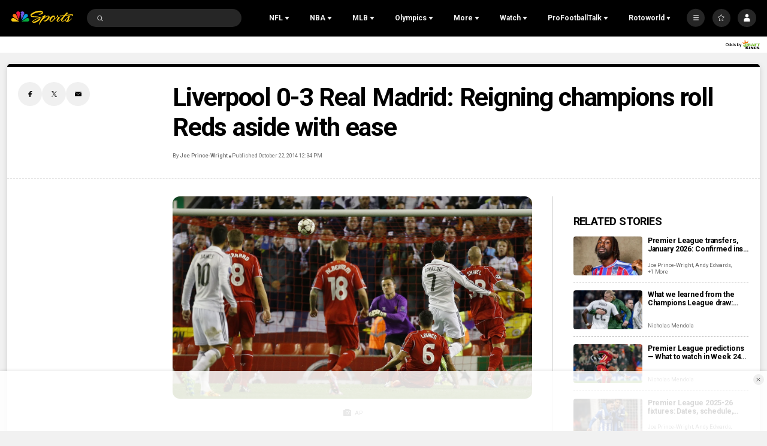

--- FILE ---
content_type: application/javascript; charset=utf-8
request_url: https://widgets.media.sportradar.com/assets/js/chunk.11046.e06ac13c.js
body_size: 4881
content:
(self["SRUSWP-sir-buildingblocks"]=self["SRUSWP-sir-buildingblocks"]||[]).push([[11046],{9334:function(e,a,t){"use strict";var r=t(5946);a.__esModule=true;a.getStatsMatchAsyncPropDef=a.getMatchWithSeasonAsyncPropDef=a.getMatchAsyncPropDef=a["default"]=void 0;var s=r(t(34875));var n=r(t(929253));var d=r(t(899714));var o=t(64420);var i=t(620529);var c=r(t(585858));var u=t(76927);var l=t(908835);var m="USMatchProvider";var h={name:m,dependantProviders:[d.default],impl:{generic:function e(a,t){var r=a.getCctx();var u=a.args.matchId;var m=a.meta||{},h=m.inlivescore,v=m.lastStatsUtms,f=m.statsMatch;var p=h,b,y;var M;if(p===false){M=a.requestPromise(d.default.name,"generic",{feed:"stats_match_get",params:u}).then(function(e){var a=e.data,t=e.meta;if(!a||Array.isArray(a)){return n.default.reject(new c.default("Match "+u+" does not exist"))}return{match:(0,i.convertStatsMatch)(a,r,t.metaData._dob),meta:t}})}else if(f&&v&&v+3e5>Date.now()){M=a.requestPromise(d.default.name,"generic",{feed:"match_get",params:u}).then(function(e){var a=e.data,t=e.meta;b=v;y=f;return{match:(0,o.convertLivescoreMatch2)(a,t.metaData._dob,f,r),meta:t}})}else{M=n.default.all([a.requestPromise(d.default.name,"generic",{feed:"stats_match_get",params:u}),a.requestPromise(d.default.name,"generic",{feed:"match_get",params:u}).catch(function(e){return{data:null,meta:null,err:e}})]).then(function(e){var a=(0,s.default)(e,2),t=a[0],d=t.data,l=t.meta,m=a[1];if(!d||Array.isArray(d)){return n.default.reject(new c.default("Match "+u+" does not exist"))}else if(!d.inlivescore){p=false;return{match:(0,i.convertStatsMatch)(d,r,l.metaData._dob),meta:l}}p=true;b=Date.now();y=d;if(!m.data){return n.default.reject(m.err)}else{var h=m.meta;return{match:(0,o.convertLivescoreMatch2)(m.data,h.metaData._dob,d,r),meta:h}}})}M.then(function(e){var r=e.match,s=e.meta;t.meta={inlivescore:p,lastStatsUtms:b,statsMatch:y};var n=(0,l.cacheMatch)(a,r,s.expirationTime);t.setCompositeValidity(s);t.send(n)}).catch(function(e){t.meta={inlivescore:p,lastStatsUtms:b,statsMatch:y};(0,l.cacheError)(a,u,e,t.validityMillis);t.fail(e)})},withSeason:function e(a,t){var r=a.args.matchId;a.requestPromise(m,"generic",{matchId:r}).then(function(e){var t=e.data,r=e.meta;var s=a.meta||{},n=s.seasonMeta;if(n){return{match:t,seasonMeta:n,meta:r}}return a.requestPromise(d.default.name,"generic",{feed:"stats_season_meta",params:t._seasonid}).then(function(e){var a=e.data;return{match:t,seasonMeta:a,meta:r}})}).then(function(e){var a=e.match,r=e.seasonMeta,s=e.meta;t.meta={seasonMeta:r};t.setCompositeValidity(s);t.send({match:a,seasonMeta:r})}).catch(function(e){var r;var s=(r=a.meta)==null?void 0:r.seasonMeta;if(s){t.meta={seasonMeta:s}}t.fail(e)})},statsMatch:function e(a,t){var r=a.getCctx();var s=a.args.matchId;a.requestPromise(d.default.name,"generic",{feed:"stats_match_get",params:s}).then(function(e){var d=e.data,o=e.meta;if(!d||Array.isArray(d)){return n.default.reject(new c.default("Match "+s+" does not exist"))}var u=(0,l.cacheMatch)(a,(0,i.convertStatsMatch)(d,r,o.metaData._dob),o.expirationTime);t.setCompositeValidity(o);t.send(u)}).catch(function(e){(0,l.cacheError)(a,s,e,t.validityMillis);t.fail(e)})}}};var v=a["default"]=h;var f=a.getMatchAsyncPropDef=(0,u.createAsyncPropDefinitionFactory)(h,"generic",["matchId"],true,["matchId"]);var p=a.getMatchWithSeasonAsyncPropDef=(0,u.createAsyncPropDefinitionFactory)(h,"withSeason",["matchId"],true,["matchId"]);var b=a.getStatsMatchAsyncPropDef=(0,u.createAsyncPropDefinitionFactory)(h,"statsMatch",["matchId"],true,["matchId"])},62228:function(e,a,t){"use strict";var r=t(5946);a.__esModule=true;a["default"]=h;var s=r(t(396777));var n=r(t(394249));var d=t(745087);var o=t(9334);var i=r(t(534586));var c=r(t(233729));var u=t(541727);t(978152);var l="us-score-nano";var m=(0,d.classNameFactory)(l);function h(e,a){function t(t){var r=t.match,n=t.odds,d=t.matchFeed,o=t.showOdds,c=t.disableScoreModel,l=t.disableRanks,m=t.oddsType,h=t.timer,v=t.className,f=t.onSelect,p=t.onItemClick,b=t.noError,y=t.silent;var M=r||d;return s.default.createElement(e,{match:M,disableOdds:!o||c||(M==null?void 0:M.matchPhase)!==u.MatchPhase.pre,disableRanks:l||c,disableTeamRecords:true,noError:b,silent:y},function(e,t,r,d){return s.default.createElement(i.default,{match:e||M,ranks:d,oddsFeed:r||n,oddsType:m,disableScoreModel:c,timer:h,className:v,onSelect:f,onItemClick:p,renderTop:a,noError:b,silent:y})})}t.propTypes={matchId:n.default.number,showOdds:n.default.bool,oddsType:n.default.oneOf(["spread","moneyline","overunder"]),border:n.default.bool,disableRanks:n.default.bool,onItemClick:n.default.func,noError:n.default.bool,silent:n.default.bool,onSelect:n.default.func};t.cssModifiers=["sr-us-score-nano--h80","sr-us-score-nano--h90"];return(0,d.asyncContainer)({transactional:true,asyncProps:{matchFeed:(0,o.getMatchAsyncPropDef)({disableAsyncProp:"props.disableScoreModel"})},getChildrenPromises:function a(t,r,s,n,o){return s.matchFeed.then(function(a){var s=a.value;var o=t.showOdds,i=t.disableScoreModel;var c={match:s||t.match,disableOdds:!o||i,disableRanks:i,disableTeamRecords:true};return(0,d.prefetch)(e,c,r,n)})},errorMessageOnly:true,errorSizeClassName:m("errsize"),getError:function e(a){return(0,d.getAsyncPropsError)(a,"matchId")||!a.matchFeed&&!a.match&&new c.default("Missing match and matchFeed objects")}})((0,d.buildingBlock)(l)(t))}},277461:function(e,a,t){"use strict";var r=t(5946);a.__esModule=true;a["default"]=l;var s=r(t(506680));var n=r(t(800662));var d=t(76927);var o=r(t(585858));var i=r(t(233729));var c=t(574135);var u=t(908596);function l(e,a){var t=e;var r=true;if(e===true||e===false){t=a;r=e}if(false){}var l=(0,d.getterFactory)(t&&t.matchId||"props.matchId");var m=(0,d.getterFactory)(t&&t.disableAsyncProp);return new n.default({id:"freshmatch"+(r?"-polled":""),key:d.getKey.bind(undefined,[l,m]),subscribe:function e(a,t,n,d,h){if(m(t,n,d)){a(new i.default("disabled"));return}var v=l(t,n,d);if(!v){a(new o.default("Missing "+l.path));return}if(typeof v!=="number"){var f=v;v=(0,s.default)(v,10);if(isNaN(v)){a(new o.default(l.path+" not a number: "+f))}}var p=h||!r;var b=(0,c.getOrCreateCache)(d.poller,"matchCache");var y=b.get(v);try{if(y&&(y.match||y.error)){a(y.error,y.match)}else{a(new i.default("Empty cache"))}}catch(e){(0,u.error)("Error while invoking a callback",e)}if(p){return function(){}}var M=function e(t){if(!t||!(t.match||t.error)){(0,u.error)("cacheCallback: received an empty argument");return}if(p){b.unregister(v,e)}a(t.error,t.match)};b.register(v,M);return function e(){b.unregister(v,M)}}})}},534586:function(e,a,t){"use strict";var r=t(791234);var s=t(972839);var n=t(536368);var d=t(205234);var o=t(5946);a.__esModule=true;a["default"]=void 0;var i=p(t(396777));var c=t(745087);var u=o(t(495564));var l=t(493454);var m=t(124432);var h=t(693562);var v=p(t(772876));var f=t(541727);function p(e,a){if("function"==typeof s)var t=new s,o=new s;return(p=function e(a,s){if(!s&&a&&a.__esModule)return a;var i,c,u={__proto__:null,default:a};if(null===a||"object"!=r(a)&&"function"!=typeof a)return u;if(i=s?o:t){if(i.has(a))return i.get(a);i.set(a,u)}for(var l in a)"default"!==l&&{}.hasOwnProperty.call(a,l)&&((c=(i=n)&&d(a,l))&&(c.get||c.set)?i(u,l,c):u[l]=a[l]);return u})(e,a)}function b(e,a){var t=e.match,r=e.ranks,s=e.oddsFeed,n=e.oddsType,d=e.timer,o=e.border,c=e.className,p=e.onSelect,b=e.onItemClick,y=e.renderTop;var M=a.cctx;var g=t._sid,P=t._utid,_=t.teams;var I=(0,i.useMemo)(function(){return(0,u.default)(t,M)},[t,M]);var w=I.team1;var S=I.team2;var T=w==="home"?r==null?void 0:r.home:r==null?void 0:r.away;var k=w==="home"?r==null?void 0:r.away:r==null?void 0:r.home;var A=t.matchPhase;var F=A===f.MatchPhase.pre&&!t.tobeannounced;var O=A===f.MatchPhase.live||A===f.MatchPhase.post;var R=t.result[w];var C=t.result[S];var U=(0,i.useMemo)(function(){if(s&&A===f.MatchPhase.pre){var e=(0,l.filterAndParseOddsFeed)(s,g,P,"pre");(0,l.mapCommonOddsTypesToOurTypes)(e.odds);return e}else{return undefined}},[s,A,g,P]);var D=t.statusTranslations;return i.default.createElement(v.default,{match:t,basicStatus:A,side1:I.side1,side2:I.side2,team1:w,team2:S,team1Obj:_[w],team2Obj:_[S],team1Rank:T,team2Rank:k,showResult:O,isMatchTime:F,statusTrans:D,oddsType:n,odds:U,timer:d,border:o,className:c,onSelect:p,onItemClick:b,isNcaa:(0,m.isNcaab)(P)||(0,h.isNcaaf)(P)},i.default.createElement(v.Result,{team1Result:R,team2Result:C},y(e)))}var y=a["default"]=(0,c.withContext)()(b)},620529:function(e,a,t){"use strict";var r=t(5946);a.__esModule=true;a.convertCommonStatsMatch=v;a.convertStatsMatch=h;var s=r(t(506680));var n=t(541727);var d=t(52521);var o=t(284981);var i=t(69254);var c=t(546232);var u={_doc:"team",_id:0,_sid:16,uid:0,virtual:true,name:"Unknown",mediumname:"Unknown Team",abbr:"UT",nickname:null,iscountry:false,haslogo:false};var l={home:u,away:u};function m(e,a,t){if(!a)return 0;if(a.ot){if(!t||Array.isArray(t))return e+1;var r=1;while(t["ot"+r])r++;return r+e-1}return e}function h(e,a,t){var r=v(e,a,e.numberofperiods,t);r.tournament=e.tournament;if(e.periodlength)r.periodlength=e.periodlength;if(e.overtimelength)r.overtimelength=e.overtimelength;if(e.attendance)r.attendance=e.attendance;if(e.broadcastnetwork)r.broadcastnetwork=e.broadcastnetwork;if(e.stadium)r.stadium=e.stadium;if(e.matchweather){r.weather=e.matchweather;r.weatherId=(0,d.guessWeatherIdFromWeather)(e.matchweather)}return r}function v(e,a,t,r){var u=(0,d.guessStatusStats)(e);var h=(0,o.guessNumberOfPeriods)(t,e);var v=m(h,e.periods,e.overtimeperiods);var f=(0,d.guessMatchPhaseStats)(e);var p=f===n.MatchPhase.live;var b=[];var y=e._sid;var M={_id:e._id,_sid:y,_seasonid:e._seasonid||0,_rcid:e._rcid,_tid:e._tid,_utid:e._utid,week:e.week,result:(0,i.guessResult)(y,f,0,u._id,e.result,e.periods),teams:e.teams||l,status:u,isMatchBreak:false,matchstatus:v>0?"result":p&&"live",decidedbyfa:e.decidedbyfa?true:e.dbfa||false,postponed:e.postponed,cancelled:e.canceled,walkover:e.walkover,tobeannounced:e.tobeannounced,time:e.time,numberofperiods:h,lastPeriod:v,matchPhase:f,periodList:b,feedSource:n.FeedSource.stats,updatedUts:r,statusTranslations:c.emptyStatusTranslations,canDisplayMatchClock:false};if(e.round)M.round=e.round;if(e.roundname)M.roundname=e.roundname;if(e.cuproundmatchnumber){var g=(0,s.default)(e.cuproundmatchnumber,10);if(g)M.cuproundmatchnumber=g}if(e.cuproundnumberofmatches){var P=(0,s.default)(e.cuproundnumberofmatches,10);if(P)M.cuproundnumberofmatches=P}if(e.stadiumid)M.stadiumid=e.stadiumid;if(p||f===n.MatchPhase.post){M.periods=(0,o.guessNormaltimePeriods)(h,v,M.result,e.periods,b);if(v>h){var _=Array.isArray(e.overtimeperiods)?null:e.overtimeperiods;M.overtimeperiods=(0,o.guessOvertimePeriods)(y,h,v,M.result,M.periods,_,b)}}if(e.nextmatchid)M.nextmatchid=e.nextmatchid;M.statusTranslations=(0,c.getStatusTranslations)(M,a);if(y===1&&a){var I=(0,i.detectSoccerPenalties)(M,a==null?void 0:a.resultSeparator);if(I){M.soccerPenalties=I}}return M}},676151:function(e,a,t){"use strict";a.__esModule=true;a["default"]=s;var r=t(541727);function s(e){var a;switch(e.matchPhase){case r.MatchPhase.pre:a=10;break;case r.MatchPhase.live:a=20;break;default:a=30;break}var t;switch(e.feedSource){case r.FeedSource.livescore:t=5;break;default:t=0;break}return a+t}},861335:function(e,a,t){"use strict";var r=t(5946);a.__esModule=true;a["default"]=void 0;var s=r(t(34875));var n=r(t(929253));var d=r(t(394249));var o=t(745087);var i=t(58712);var c=t(328e3);var u=t(912860);var l=r(t(277461));var m=t(541727);function h(e){var a=e.matchFeed,t=e.teamRecordsFeed,r=e.ranksFeed,s=e.oddsFeed,n=e.iseOddsFeed,d=e.children;return d(a,t,s||n,r)}h.propTypes={match:d.default.object,disableOdds:d.default.bool,disableTeamRecords:d.default.bool,disableRanks:d.default.bool,children:d.default.func.isRequired};function v(e,a){var t;var r=a.result,s=a.teams,n=s.home,d=s.away,o=a.timeinfo;e.matchId=a._id;e.sportId=a._sid;e.uniqueTournamentId=a._utid;e.tournamentId=a._tid;e.seasonId=a._seasonid;e.seasonType=(t=a.tournament)==null?void 0:t.seasontype;e.matchStatus=a.matchPhase===m.MatchPhase.post?"post":"not_post";e.matchStatusId=a.status._id;e.matchStartUts=a.time.uts;e.isOvertime=a.lastPeriod>a.numberofperiods;e.homeTeamUid=n.uid;e.awayTeamUid=d.uid;e.timeEnded=o==null?void 0:o.ended;e.homeResult=r.home;e.awayResult=r.away}var f=a["default"]=(0,o.asyncContainer)({asyncProps:{matchFeed:(0,l.default)({matchId:"vars.matchId"}),teamRecordsFeed:(0,i.getMatchWdlBasicAsyncPropDef)({matchId:"vars.matchId",sportId:"vars.sportId",uniqueTournamentId:"vars.uniqueTournamentId",tournamentId:"vars.tournamentId",seasonId:"vars.seasonId",seasonType:"vars.seasonType",matchStatus:"vars.matchStatus",matchStatusId:"vars.matchStatusId",matchStartUts:"vars.matchStartUts",isOvertime:"vars.isOvertime",homeTeamUid:"vars.homeTeamUid",awayTeamUid:"vars.awayTeamUid",timeEnded:"vars.timeEnded",homeResult:"vars.homeResult",awayResult:"vars.awayResult",disableAsyncProp:"vars.disableTeamRecords"}),ranksFeed:(0,c.getNCAAGameRanksAsyncPropDef)({seasonId:"vars.seasonId",uniqueTournamentId:"vars.uniqueTournamentId",matchId:"vars.matchId",matchUts:"vars.matchStartUts",homeTeamUid:"vars.homeTeamUid",awayTeamUid:"vars.awayTeamUid",disableAsyncProp:"props.disableRanks"}),oddsFeed:(0,u.getUSMatchOddsAsyncPropDef)({matchId:"vars.matchId",disableAsyncProp:"props.disableOdds"}),iseOddsFeed:(0,u.getUSMatchiIseOddsAsyncPropDef)({matchId:"vars.matchId",disableAsyncProp:"vars.disableIseOdds"})},vars:function e(a,t,r,s,n,d){var o=s.match;if(o){v(t,o);var i=o.matchPhase;t.disableTeamRecords=s.disableTeamRecords||i!==m.MatchPhase.pre&&i!==m.MatchPhase.post&&i!==m.MatchPhase.live;t.disableOdds=s.disableOdds||i!==m.MatchPhase.pre&&i!==m.MatchPhase.live;t.disableIseOdds=s.disableOdds||i!==m.MatchPhase.post}return t},getChildrenPromises:function e(a,t,r,d,o){var i=a.afterPrefetch;if(!i)return[];return n.default.all([r.matchFeed.catch(function(){return null}),r.teamRecordsFeed.catch(function(){return null}),r.ranksFeed.catch(function(){return null}),r.oddsFeed.catch(function(){return null}),r.iseOddsFeed.catch(function(){return null})]).then(function(e){var a=(0,s.default)(e,5),t=a[0],r=a[1],n=a[2],d=a[3],o=a[4];return i(t==null?void 0:t.value,r==null?void 0:r.value,(d==null?void 0:d.value)||(o==null?void 0:o.value),n==null?void 0:n.value)})}})(h)},908835:function(e,a,t){"use strict";var r=t(5946);a.__esModule=true;a.cacheError=l;a.cacheMatch=u;a.getMatchCache=o;a.putErrorInCache=c;a.putMatchInCache=i;var s=r(t(506680));var n=t(574135);var d=r(t(676151));function o(e){return(0,n.getOrCreateCache)(e.__poller,"matchCache")}function i(e,a,t){var r=e.set(a._id,{match:a},a.updatedUts,t,(0,d.default)(a));return(r==null?void 0:r.match)||a}function c(e,a,t,r){var n=typeof a==="number"?a:(0,s.default)(a,10);var d=Date.now();var o=(d+(r||15e3))/1e3;var i=e.set(n,{error:t},d,o,0);return i==null?void 0:i.match}function u(e,a,t){return i(o(e),a,t)}function l(e,a,t,r){return c(o(e),a,t,r)}},978152:function(){}}]);